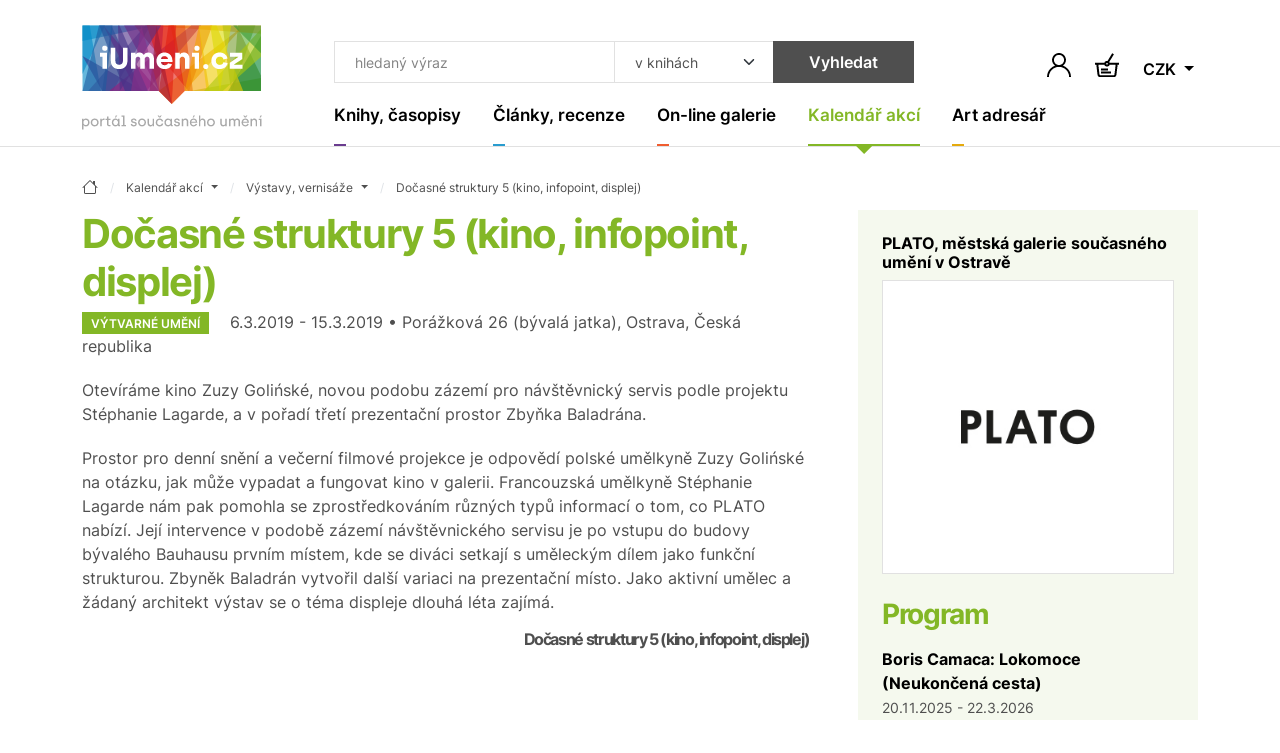

--- FILE ---
content_type: text/html; charset=UTF-8
request_url: https://www.iumeni.cz/kalendar-akci/vystavy-vernisaze/docasne-struktury-5-kino-infopoint-displej-g00278x38/
body_size: 15328
content:
<!DOCTYPE html>
<html lang="cs">


<head>
    <meta charset="utf-8">
    <meta name="viewport" content="width=device-width,initial-scale=1">
    <base href="https://www.iumeni.cz/">

    <title>Dočasné struktury 5 (kino, infopoint, displej) | iUmeni.cz</title>

    <link rel="preconnect" href="https://www.googletagmanager.com" crossorigin>
    <link rel="preconnect" href="https://www.google-analytics.com" crossorigin>
    <link rel="preconnect" href="https://www.gstatic.com/" crossorigin>

    <link rel="preload" href="./assets/css/index-all.min.css?ver=4" as="style" onload="this.onload=null;this.rel='stylesheet'">
    <noscript>
        <link rel="stylesheet" href="./assets/css/index-all.min.css?ver=4">
    </noscript>

    <link rel="preload" href="./assets/fonts/inter-v12-latin+latin-ext-700.woff2" as="font" type="font/woff2" crossorigin="anonymous">
    <link rel="preload" href="./assets/fonts/inter-v12-latin+latin-ext-600.woff2" as="font" type="font/woff2" crossorigin="anonymous">
    <link rel="preload" href="./assets/fonts/inter-v12-latin+latin-ext-400.woff2" as="font" type="font/woff2" crossorigin="anonymous">

    


    <meta name="robots" content="index,follow">

    <meta name="description" content="Výstavy, vernisáže - Otevíráme kino Zuzy Golińské, novou podobu zázemí pro návštěvnický servis podle projektu Stéphanie Lagarde, a v pořadí třetí prezentační prostor Zbyňka Baladrána. ~ iUmeni.cz">
<meta name="section" content="Kalendář akcí / Výstavy, vernisáže">

    <meta name="author" content="iUmeni.cz - https://www.iumeni.cz/">
    <meta name="generator" content="SALIXUS - https://www.salixus.cz/">
    <meta property="og:site_name" content="iUmeni.cz">
    <meta property="og:locale" content="cs_CZ">

    <meta property="og:type" content="website">
    <meta property="og:url" content="https://www.iumeni.cz/kalendar-akci/vystavy-vernisaze/docasne-struktury-5-kino-infopoint-displej-g00278x38/">
    <meta property="og:title" content="Dočasné struktury 5 (kino, infopoint, displej) | iUmeni.cz">
    <meta property="og:description" content="Výstavy, vernisáže - Otevíráme kino Zuzy Golińské, novou podobu zázemí pro návštěvnický servis podle projektu Stéphanie Lagarde, a v pořadí třetí prezentační prostor Zbyňka Baladrána. ~ iUmeni.cz">
    <meta property="og:image" content="https://www.iumeni.cz/img/iumeni-logo-normal.png">
    <meta property="og:image:type" content="image/png">
    <meta property="og:image:width" content="500">
    <meta property="og:image:height" content="500">
    <meta property="og:image:alt" content="Dočasné struktury 5 (kino, infopoint, displej)">
    <link rel="canonical" href="https://www.iumeni.cz/kalendar-akci/vystavy-vernisaze/docasne-struktury-5-kino-infopoint-displej-g00278x38/">
    <link rel="icon" type="image/png" sizes="16x16" href="./assets/favicons/favicon-16x16.png">
    <link rel="icon" type="image/png" sizes="32x32" href="./assets/favicons/favicon-32x32.png">
    <link rel="icon" type="image/png" sizes="48x48" href="./assets/favicons/favicon-48x48.png">
    <link rel="profile" href="https://www.facebook.com/iumeni/?rel=publisher" title="iUmeni.cz na facebook">
    <link rel="author" href="https://www.facebook.com/iumeni/?rel=author" title="iUmeni.cz na facebook">

        <script>var dataLayer = dataLayer || [];function gtag() { dataLayer.push(arguments); }gtag('consent', 'default', {'ad_storage': 'denied','analytics_storage': 'granted','ad_user_data': 'denied','ad_personalization': 'denied','ads_data_redaction': 'granted','url_passthrough': 'granted'});window.addEventListener('load', () => { const loadGTM = () => { (function(w,d,s,l,i){ w[l]=w[l]||[]; w[l].push({'gtm.start': new Date().getTime(), event: 'gtm.js'}); var f=d.getElementsByTagName(s)[0], j=d.createElement(s), dl=l!='dataLayer'?'&l='+l:''; j.async=true; j.src='https://www.googletagmanager.com/gtm.js?id='+i+dl; f.parentNode.insertBefore(j,f); })(window,document,'script','dataLayer','GTM-TXZ3XN'); }; if ('requestIdleCallback' in window) { requestIdleCallback(loadGTM, {timeout: 3000}); } else { setTimeout(loadGTM, 2100); } });</script></head>
<body data-version="1.4.1" data-template="index">
    <div style="height: 1px; overflow: hidden;">&nbsp;</div><div class="header-spacer"></div>
<header class="o-header sticky-top">
    <nav class="navbar navbar-expand-xl navbar-light">
        <div class="container position-relative align-items-xl-start"><a class="navbar-brand" href="/" aria-label="Úvodní stránka"><svg class="mb-2 h-auto d-none d-xl-block" xmlns="http://www.w3.org/2000/svg" viewBox="0 0 181.53 105.04" width="180" height="105">
                    <use href="#logo-full"></use>
                </svg> <svg class="d-xl-none mb-n2" xmlns="http://www.w3.org/2000/svg" viewBox="0 0 181.53 80.04" width="100" height="44">
                    <use href="#logo-noclaim"></use>
                </svg> </a><button id="offcanvasNavbar2Label" class="navbar-toggler ms-auto" type="button" data-bs-toggle="offcanvas" data-bs-target="#offcanvasNavbar2" aria-controls="offcanvasNavbar2" aria-label="Toggle navigation"><span class="navbar-toggler-icon"></span></button>
            <div class="offcanvas offcanvas-end" tabindex="-1" id="offcanvasNavbar2" aria-labelledby="offcanvasNavbar2Label">
                <div class="offcanvas-header"><button type="button" class="btn-close ms-n2" data-bs-dismiss="offcanvas" aria-label="Close"></button></div>
                <div class="offcanvas-body flex-column">
                    <form>
                        <div class="header-search input-group ms-xl-3">
                            <input type="text" class="form-control header-search__input" placeholder="hledaný výraz" aria-label="Co hledat" id="searchTopText">
                            <select class="form-select header-search__select" id="searchTopCategory" aria-label="Kde hledat">
                                <option value="books">v knihách</option><option value="articles">v článcích</option>                            </select>
                            <button type="submit" class="btn btn-secondary header-search__submit" onclick="return searchTopGa(document.getElementById('searchTopText').value + ' | ' + document.getElementById('searchTopCategory').value);">Vyhledat</button>
                        </div>
                    </form>
                    <ul class="navbar-nav">
                        <li class="nav-item nav-item--purple dropdown"><a class="nav-link nav-link--navbar dropdown-toggle " href="/knihy-casopisy/" data-bs-toggle="dropdown" aria-expanded="false" title=""><span class="nav-link__content">Knihy, časopisy</span></a><ul class="dropdown-menu dropdown-menu--navbar"><li><a class="dropdown-item " href="/knihy-casopisy/vytvarne-umeni/" title="">Výtvarné umění</a></li><li><a class="dropdown-item " href="/knihy-casopisy/monografie/" title="">Monografie</a></li><li><a class="dropdown-item " href="/knihy-casopisy/fotografie/" title="">Fotografie</a></li><li><a class="dropdown-item " href="/knihy-casopisy/architektura/" title="">Architektura</a></li><li><a class="dropdown-item " href="/knihy-casopisy/uzite-umeni/" title="">Užité umění</a></li><li><a class="dropdown-item " href="/knihy-casopisy/dejiny-umeni/" title="">Dějiny umění</a></li><li><a class="dropdown-item " href="/knihy-casopisy/pro-sberatele/" title="">Pro sběratele</a></li><li><a class="dropdown-item " href="/knihy-casopisy/komiks/" title="">Komiks</a></li><li><a class="dropdown-item " href="/knihy-casopisy/casopisy/" title="">Časopisy</a></li><li><a class="dropdown-item " href="/knihy-casopisy/katalogy/" title="">Katalogy</a></li><li><a class="dropdown-item " href="/knihy-casopisy/design/" title="">Design</a></li><li><a class="dropdown-item " href="/knihy-casopisy/sklo/" title="">Sklo</a></li><li><a class="dropdown-item " href="/knihy-casopisy/graficky-design/" title="">Grafický design</a></li><li><a class="dropdown-item " href="/knihy-casopisy/poezie/" title="">Poezie</a></li><li><a class="dropdown-item " href="/knihy-casopisy/antikvariat/" title="">Antikvariát</a></li><li><a class="dropdown-item " href="/knihy-casopisy/pro-deti/" title="">Pro děti</a></li><li><a class="dropdown-item " href="/knihy-casopisy/ruzne/" title="">Beletrie a různé</a></li><li><a class="dropdown-item" href="/knihy-casopisy/" title="">ZOBRAZIT VŠE</a></li></ul></li><li class="nav-item nav-item--cyan dropdown"><a class="nav-link nav-link--navbar dropdown-toggle " href="/clanky-recenze/" data-bs-toggle="dropdown" aria-expanded="false" title=""><span class="nav-link__content">Články, recenze</span></a><ul class="dropdown-menu dropdown-menu--navbar"><li><a class="dropdown-item " href="/clanky-recenze/recenze/" title="">Recenze</a></li><li><a class="dropdown-item " href="/clanky-recenze/udalosti/" title="">Události</a></li><li><a class="dropdown-item " href="/clanky-recenze/aukcni-zpravodajstvi/" title="">Aukční zpravodajství</a></li><li><a class="dropdown-item " href="/clanky-recenze/videa/" title="">Videa</a></li><li><a class="dropdown-item " href="/clanky-recenze/umeni-a-design/" title="">Umění a design</a></li><li><a class="dropdown-item " href="/clanky-recenze/architektura/" title="">Architektura</a></li><li><a class="dropdown-item" href="/clanky-recenze/" title="">ZOBRAZIT VŠE</a></li></ul></li><li class="nav-item nav-item--orange dropdown"><a class="nav-link nav-link--navbar dropdown-toggle " href="/on-line-galerie/" data-bs-toggle="dropdown" aria-expanded="false" title=""><span class="nav-link__content">On-line galerie</span></a><ul class="dropdown-menu dropdown-menu--navbar"><li><a class="dropdown-item " href="/on-line-galerie/obraz/" title="">Obraz</a></li><li><a class="dropdown-item " href="/on-line-galerie/kresba/" title="">Kresba</a></li><li><a class="dropdown-item " href="/on-line-galerie/grafika/" title="">Grafika</a></li><li><a class="dropdown-item " href="/on-line-galerie/autorsky-plakat/" title="">Autorský plakát</a></li><li><a class="dropdown-item " href="/on-line-galerie/fotografie/" title="">Fotografie</a></li><li><a class="dropdown-item " href="/on-line-galerie/fotoobraz/" title="">Fotoobraz</a></li><li><a class="dropdown-item " href="/on-line-galerie/sochy-rezby/" title="">Sochy, řezby</a></li><li><a class="dropdown-item" href="/on-line-galerie/" title="">ZOBRAZIT VŠE</a></li></ul></li><li class="nav-item nav-item--lime dropdown"><a class="nav-link nav-link--navbar dropdown-toggle active" href="/kalendar-akci/" data-bs-toggle="dropdown" aria-expanded="false" title=""><span class="nav-link__content">Kalendář akcí</span></a><ul class="dropdown-menu dropdown-menu--navbar"><li><a class="dropdown-item active" href="/kalendar-akci/vystavy-vernisaze/" title="">Výstavy, vernisáže</a></li><li><a class="dropdown-item " href="/kalendar-akci/aukce/" title="">Aukce</a></li><li><a class="dropdown-item " href="/kalendar-akci/prednasky-kurzy-konference/" title="">Přednášky, kurzy, konference</a></li><li><a class="dropdown-item " href="/kalendar-akci/ostatni-doprovodny-program/" title="">Ostatní, doprovodný program</a></li><li><a class="dropdown-item" href="/kalendar-akci/" title="">ZOBRAZIT VŠE</a></li></ul></li><li class="nav-item nav-item--yellow dropdown"><a class="nav-link nav-link--navbar dropdown-toggle " href="/katalogy/" data-bs-toggle="dropdown" aria-expanded="false" title=""><span class="nav-link__content">Art adresář</span></a><ul class="dropdown-menu dropdown-menu--navbar"><li><a class="dropdown-item " href="/katalogy/galerie-a-muzea/" title="">Galerie a muzea</a></li><li><a class="dropdown-item " href="/katalogy/aukcni-sine/" title="">Aukční síně</a></li><li><a class="dropdown-item " href="/katalogy/umelci/" title="">Umělci</a></li><li><a class="dropdown-item " href="/katalogy/skoly/" title="">Školy</a></li><li><a class="dropdown-item " href="/katalogy/nakladatelstvi-a-vydavatelstvi/" title="">Nakladatelství a vydavatelství</a></li><li><a class="dropdown-item " href="/katalogy/portaly/" title="">Portály</a></li><li><a class="dropdown-item " href="/katalogy/ostatni-instituce/" title="">Ostatní instituce</a></li><li><a class="dropdown-item" href="/katalogy/" title="">ZOBRAZIT VŠE</a></li></ul></li>                    </ul>
                </div>
            </div>
            <div class="d-flex navbar-icons text-end my-auto ms-2 ms-sm-3 ms-xl-n5">

                <button type="button" class="btn p-1 border-0" data-bs-toggle="modal" data-bs-target="#shoppingCartModal" aria-labelledby="note-user"><span id="note-user" class="d-none">Uživatel</span><svg x="0px" y="0px" width="24px" height="24px" viewBox="0 0 24 24" enable-background="new 0 0 24 24" xml:space="preserve" class="btn__ico m-0"><path d="M20.486,15.515c-1.307-1.307-2.861-2.273-4.561-2.859c1.817-1.252,3.013-3.348,3.013-5.717C18.938,3.113,15.826,0,12,0S5.063,3.112,5.063,6.938c0,2.369,1.193,4.465,3.013,5.717c-1.696,0.586-3.253,1.554-4.56,2.859C1.248,17.782,0,20.794,0,24h1.875c0-5.583,4.543-10.125,10.125-10.125c5.584,0,10.125,4.542,10.125,10.125H24C24.002,20.794,22.754,17.781,20.486,15.515z M12.002,12c-2.791,0-5.063-2.271-5.063-5.063c0-2.791,2.271-5.063,5.063-5.063c2.791,0,5.063,2.271,5.063,5.063C17.064,9.729,14.793,12,12.002,12z" /></svg></button>                <a href="/knihy-casopisy/nakup/pokladna/" class="btn p-1 ms-2 ms-sm-3 position-relative border-0" aria-labelledby="note-basket">
                    <span id="note-basket" class="d-none">Košík</span>
                    <svg x="0px" y="0px" width="24px" height="24px" viewBox="78.767 40.755 24 24" enable-background="new 78.767 40.755 24 24" xml:space="preserve" class="btn__ico m-0">
                        <path d="M93.453,50.513c-0.105-0.283-0.256-0.54-0.439-0.772L97.715,42l-1.709-1.038l-4.696,7.73c-0.176-0.034-0.357-0.055-0.543-0.055c-1.232,0-2.277,0.783-2.686,1.875H78.76v2h1.363l1.119,9.961c0.163,1.456,1.392,2.555,2.857,2.555h13.254c1.454,0,2.682-1.089,2.855-2.533l1.196-9.982h1.355v-2H93.453z M90.767,50.638c0.482,0,0.875,0.393,0.875,0.875s-0.393,0.875-0.875,0.875s-0.875-0.393-0.875-0.875S90.285,50.638,90.767,50.638z M98.222,62.257c-0.053,0.439-0.427,0.771-0.869,0.771H84.099c-0.446,0-0.82-0.334-0.87-0.777l-1.094-9.738h5.946c0.408,1.092,1.453,1.875,2.686,1.875s2.277-0.783,2.686-1.875h5.938L98.222,62.257z M84.808,61.207h10v-2h-10V61.207zM91.808,56.207h-7v2h7V56.207z" />
                    </svg>
                                    </a>
                                <div class="dropdown">
                    <button class="btn dropdown-toggle border-0 p-1 ms-2 ms-sm-3 mt-1" type="button" data-bs-toggle="dropdown" aria-expanded="false">
                        CZK                    </button>
                    <ul class="dropdown-menu dropdown-menu-end dropdown-menu-sm">
                        <li><a class="dropdown-item" href="/kalendar-akci/vystavy-vernisaze/docasne-struktury-5-kino-infopoint-displej-g00278x38/?CurrG=CZK">Kč</a></li><li><a class="dropdown-item" href="/kalendar-akci/vystavy-vernisaze/docasne-struktury-5-kino-infopoint-displej-g00278x38/?CurrG=EUR">€</a></li>                    </ul>
                </div>
            </div>
        </div>
    </nav>
</header><div class="modal fade" id="shoppingCartModal" tabindex="-1" aria-labelledby="shoppingCartModalLabel" aria-hidden="true">
    <div class="modal-dialog modal-dialog-centered">
        <div class="modal-content">
            <div class="modal-header px-md-5 pt-md-4">
                <h2 class="modal-title fs-4" id="shoppingCartModalLabel">Přihlášení</h2><button type="button" class="btn-close" data-bs-dismiss="modal" aria-label="Close"></button>
            </div>
            <div class="modal-body p-md-5 pt-md-3">
                <form method="post" id="formLogin" name="formLogin" action="/obecne-informace/prihlaseni/">
                    <input type="hidden" name="userAction" value="login">
                    <input type="hidden" name="reCap" value="NP">
                    <input type="hidden" name="urlBack" value="/kalendar-akci/vystavy-vernisaze/docasne-struktury-5-kino-infopoint-displej-g00278x38/">
                    <div class="mb-3">
                        <label class="mb-1 required" for="userLogin2">Email (login) *</label>
                        <input type="email" name="userLogin" class="form-control" id="userLogin2" placeholder="jmeno@domana.cz" required>
                    </div>
                    <div class="mb-3">
                        <label class="mb-1 required" for="userPasswd2">Heslo *</label>
                        <input type="password" name="userPasswd" class="form-control" id="userPasswd2" placeholder="Heslo" required>
                    </div>
                    <button class="btn btn-primary w-100 mb-2" type="submit">Přihlásit</button>
                    <small class="text-body-secondary">Přihlaste se a získejte mnoho výhod.</small>
                    <div class="mt-4">
                        <a href="/obecne-informace/registrace/">Nová registrace</a> <span class="mx-2">·</span> <a href="/obecne-informace/prihlaseni/">Zapomenuté heslo</a>                    </div>
                </form>
            </div>
        </div>
    </div>
</div>
    <main class="o-main">
        <div class="container section-lime">
    <nav aria-label="breadcrumb" itemscope itemtype="https://schema.org/BreadcrumbList">
    <ol class="breadcrumb">
        <li class="breadcrumb-item" itemprop="itemListElement" itemscope itemtype="https://schema.org/ListItem"><a href="/" class="breadcrumb-link" itemprop="item" content="https://www.iumeni.cz/" title="úvodní stránka"><span itemprop="name" content="iUmeni.cz"><svg xmlns="http://www.w3.org/2000/svg" width="16" height="16" fill="currentColor" class="bi bi-house" viewBox="0 0 16 16"><path d="M8.707 1.5a1 1 0 0 0-1.414 0L.646 8.146a.5.5 0 0 0 .708.708L2 8.207V13.5A1.5 1.5 0 0 0 3.5 15h9a1.5 1.5 0 0 0 1.5-1.5V8.207l.646.647a.5.5 0 0 0 .708-.708L13 5.793V2.5a.5.5 0 0 0-.5-.5h-1a.5.5 0 0 0-.5.5v1.293zM13 7.207V13.5a.5.5 0 0 1-.5.5h-9a.5.5 0 0 1-.5-.5V7.207l5-5z"/></svg></span><meta itemprop="position" content="1"></a></li><li class="breadcrumb-item dropdown " itemprop="itemListElement" itemscope itemtype="https://schema.org/ListItem"><a class="breadcrumb-link dropdown-toggle" data-bs-toggle="dropdown" href="/kalendar-akci/" aria-expanded="false" itemprop="item" content="https://www.iumeni.cz/kalendar-akci/"><span itemprop="name">Kalendář akcí</span><meta itemprop="position" content="2"></a><ul class="dropdown-menu dropdown-menu-xs"><li><a class="dropdown-item " href="/">iUmeni.cz</a></li><li><a class="dropdown-item " href="/knihy-casopisy/">Knihy, časopisy</a></li><li><a class="dropdown-item " href="/clanky-recenze/">Články, recenze</a></li><li><a class="dropdown-item " href="/on-line-galerie/">On-line galerie</a></li><li><a class="dropdown-item " href="/katalogy/">Art adresář</a></li><li><a class="dropdown-item active" href="/kalendar-akci/">Kalendář akcí</a></li><li><a class="dropdown-item " href="/obecne-informace/">Obecné informace</a></li></ul></li><li class="breadcrumb-item dropdown " itemprop="itemListElement" itemscope itemtype="https://schema.org/ListItem"><a class="breadcrumb-link dropdown-toggle" data-bs-toggle="dropdown" href="/kalendar-akci/vystavy-vernisaze/" aria-expanded="false" itemprop="item" content="https://www.iumeni.cz/kalendar-akci/vystavy-vernisaze/"><span itemprop="name">Výstavy, vernisáže</span><meta itemprop="position" content="3"></a><ul class="dropdown-menu dropdown-menu-xs"><li><a class="dropdown-item active" href="/kalendar-akci/vystavy-vernisaze/">Výstavy, vernisáže</a></li><li><a class="dropdown-item " href="/kalendar-akci/aukce/">Aukce</a></li><li><a class="dropdown-item " href="/kalendar-akci/prednasky-kurzy-konference/">Přednášky, kurzy, konference</a></li><li><a class="dropdown-item " href="/kalendar-akci/ostatni-doprovodny-program/">Ostatní, doprovodný program</a></li></ul></li><li class="breadcrumb-item d-none d-md-block" itemprop="itemListElement" itemscope itemtype="https://schema.org/ListItem"><a class="breadcrumb-link" itemprop="item" href="/kalendar-akci/vystavy-vernisaze/docasne-struktury-5-kino-infopoint-displej-g00278x38/" content="https://www.iumeni.cz/kalendar-akci/vystavy-vernisaze/docasne-struktury-5-kino-infopoint-displej-g00278x38/"><span itemprop="name" content="Dočasné struktury 5 (kino, infopoint, displej)" title="Dočasné struktury 5 (kino, infopoint, displej)">Dočasné struktury 5 (kino, infopoint, displej)</span></a><meta itemprop="position" content="4"></li>    </ol>
</nav>    <div class="row gx-5 gy-4" itemscope itemtype="https://schema.org/Event">
        <div class="col-md">
            <h1 class="section-title mb-1" itemprop="name">Dočasné struktury 5 (kino, infopoint, displej)</h1><span itemprop="url" content="https://www.iumeni.cz/kalendar-akci/vystavy-vernisaze/docasne-struktury-5-kino-infopoint-displej-g00278x38/"></span><p><span class="badge me-3">Výtvarné umění</span> <span itemprop="startDate" content="2019-03-06">6.3.2019</span> - <span itemprop="endDate" content="2019-03-15">15.3.2019</span> • Porážková 26 (bývalá jatka), Ostrava, Česká republika</p><p itemprop="description">Otevíráme kino Zuzy Golińské, novou podobu zázemí pro návštěvnický servis podle projektu Stéphanie Lagarde, a v pořadí třetí prezentační prostor Zbyňka Baladrána.</p> <div>Prostor pro denní snění a večerní filmové projekce je odpovědí polské umělkyně Zuzy Golińské na otázku, jak může vypadat a fungovat kino v galerii. Francouzská umělkyně Stéphanie Lagarde nám pak pomohla se zprostředkováním různých typů informací o tom, co PLATO nabízí. Její intervence v podobě zázemí návštěvnického servisu je po vstupu do budovy bývalého Bauhausu prvním místem, kde se diváci setkají s uměleckým dílem jako funkční strukturou. Zbyněk Baladrán vytvořil další variaci na prezentační místo. Jako aktivní umělec a žádaný architekt výstav se o téma displeje dlouhá léta zajímá.</div><h2 class="h6 text-end mt-3">Dočasné struktury 5 (kino, infopoint, displej)</h2><h2 class="section-title pt-5">Doporučené knižní tituly</h2><div class="row row-cols-2 row-cols-md-3 row-cols-xl-4 row-cols-xxl-6 g-3 g-sm-4 mb-5"><div class="col"><div class="card card--clean"> <div class="card-img-cover"><a href="/knihy-casopisy/dejiny-umeni/infrastruktury-dejin-umeni-sbornik-ze-vii-sjezdu-historiku-a-historicek-v-usti-nad-labem-9788075613929/" class="card-img-placeholder"><img  fetchpriority="low"   loading="lazy" decoding="async"  src="books/main-small/i/infrastruktury.webp" alt="Infrastruktury (dějin) umění. Sborník ze VII. sjezdu historiků a historiček v Ústí nad Labem - obrázek" title="Infrastruktury (dějin) umění. Sborník ze VII. sjezdu historiků a historiček v Ústí nad Labem (30)" class="card-img"> </a></div><div class="card-body"> <h2 class="h6 card-title"><a href="/knihy-casopisy/dejiny-umeni/infrastruktury-dejin-umeni-sbornik-ze-vii-sjezdu-historiku-a-historicek-v-usti-nad-labem-9788075613929/" class="py-3">Infrastruktury (dějin) umění. Sborník ze VII. sjezdu historiků a historiček v Ústí nad Labem</a></h2></div> <div class="card-footer flex-wrap pt-1"><span class="me-3"><span>350</span>&nbsp;<span>Kč</span></span> <small class="text-uppercase ms-3 mt-1 text-success">skladem</small><a class="btn btn-primary btn-sm btn-buy my-1 ms-auto" href="/knihy-casopisy/dejiny-umeni/infrastruktury-dejin-umeni-sbornik-ze-vii-sjezdu-historiku-a-historicek-v-usti-nad-labem-9788075613929/">Koupit</a></div> </div></div><div class="col"><div class="card card--clean"> <div class="card-img-cover"><a href="/knihy-casopisy/architektura/architektonicke-struktury-9788021458581/" class="card-img-placeholder"><img  fetchpriority="low"   loading="lazy" decoding="async"  src="books/main-small/a/architektonicke-struktury.webp" alt="Architektonické Struktury - obrázek" title="Architektonické Struktury (30)" class="card-img"> </a></div><div class="card-body"> <h2 class="h6 card-title"><a href="/knihy-casopisy/architektura/architektonicke-struktury-9788021458581/" class="py-3">Architektonické Struktury</a></h2></div> <div class="card-footer flex-wrap pt-1"><span class="me-3"><span>435</span>&nbsp;<span>Kč</span></span> <small class="text-uppercase ms-3 mt-1 text-success">skladem</small><a class="btn btn-primary btn-sm btn-buy my-1 ms-auto" href="/knihy-casopisy/architektura/architektonicke-struktury-9788021458581/">Koupit</a></div> </div></div><div class="col"><div class="card card--clean"> <div class="card-img-cover"><a href="/knihy-casopisy/architektura/architectural-theory-9783836599627/" class="card-img-placeholder"><img  fetchpriority="low"   loading="lazy" decoding="async"  src="books/main-small/a/architectural-theory.webp" alt="Architectural Theory - obrázek" title="Architectural Theory (20)" class="card-img"> </a></div><div class="card-body"> <h2 class="h6 card-title"><a href="/knihy-casopisy/architektura/architectural-theory-9783836599627/" class="py-3">Architectural Theory</a></h2></div> <div class="card-footer flex-wrap pt-1"><span class="me-3"><span>949</span>&nbsp;<span>Kč</span></span> <small class="text-uppercase ms-3 mt-1 text-success">skladem</small><a class="btn btn-primary btn-sm btn-buy my-1 ms-auto" href="/knihy-casopisy/architektura/architectural-theory-9783836599627/">Koupit</a></div> </div></div><div class="col"><div class="card card--clean"> <div class="card-img-cover"><a href="/knihy-casopisy/architektura/150-anos-del-ministerio-de-fomento-1851-2001-9788477903628/" class="card-img-placeholder"><img  fetchpriority="low"   loading="lazy" decoding="async"  src="books/main-small/1/150-spanelsko.webp" alt="150 anos del Ministerio de Fomento. 1851-2001 - obrázek" title="150 anos del Ministerio de Fomento. 1851-2001 (20)" class="card-img"> </a></div><div class="card-body"> <h2 class="h6 card-title"><a href="/knihy-casopisy/architektura/150-anos-del-ministerio-de-fomento-1851-2001-9788477903628/" class="py-3">150 anos del Ministerio de Fomento. 1851-2001</a></h2></div> <div class="card-footer flex-wrap pt-1"><span class="me-3"><span>1&nbsp;250</span>&nbsp;<span>Kč</span></span> <small class="text-uppercase ms-3 mt-1 text-success">skladem</small><a class="btn btn-primary btn-sm btn-buy my-1 ms-auto" href="/knihy-casopisy/architektura/150-anos-del-ministerio-de-fomento-1851-2001-9788477903628/">Koupit</a></div> </div></div><div class="col"><div class="card card--clean"> <div class="card-img-cover"><a href="/knihy-casopisy/katalogy/sakralne-umenie-9788080592561/" class="card-img-placeholder"><img  fetchpriority="low"   loading="lazy" decoding="async"  src="books/main-small/s/sakralne-sng.webp" alt="Sakrálne umenie - obrázek" title="Sakrálne umenie (20)" class="card-img"> </a></div><div class="card-body"> <h2 class="h6 card-title"><a href="/knihy-casopisy/katalogy/sakralne-umenie-9788080592561/" class="py-3">Sakrálne umenie</a></h2></div> <div class="card-footer flex-wrap pt-1"><span class="me-3"><span>265</span>&nbsp;<span>Kč</span></span> <small class="text-uppercase ms-3 mt-1 text-success">skladem</small><a class="btn btn-primary btn-sm btn-buy my-1 ms-auto" href="/knihy-casopisy/katalogy/sakralne-umenie-9788080592561/">Koupit</a></div> </div></div><div class="col"><div class="card card--clean"><a class="btn btn-tile" href="/knihy-casopisy/"><span class="btn-tile__content"><span class="btn-tile__ico mb-auto"><svg version="1.1" width="16px" height="27.801px" viewBox="189.563 246.636 16 27.801" xml:space="preserve"><polygon points="191.661,274.437 189.563,272.341 201.369,260.536 189.563,248.734 191.661,246.636 205.563,260.536 " /></svg> </span>Další katalogy a&nbsp;publikace</span></a></div></div></div>        </div>
        <div class="col-sm-8 col-md-4 col-xxl-3">
            <div class="card card-body card--clean bg-lime-light h-auto">
                <div itemprop="location" itemscope itemtype="https://schema.org/Place"><h2 class="h6 card-title mb-2"><a href="/katalogy/galerie-a-muzea/plato-mestska-galerie-soucasneho-umeni-v-ostrave-g00278/" class="text-decoration-swap" itemprop="url" content="https://www.iumeni.cz/katalogy/galerie-a-muzea/plato-mestska-galerie-soucasneho-umeni-v-ostrave-g00278/"><span itemprop="name">PLATO, městská galerie současného umění v Ostravě</span></a></h2><span itemprop="address" itemscope itemtype="https://schema.org/PostalAddress"><span itemprop="streetAddress" content="Porážková 26 (bývalá jatka)"></span><span itemprop="addressLocality" content="Ostrava"></span><span itemprop="addressCountry" content="Česká republika"></span></span><div class="card-img-cover bg-white shadow-none border mb-4"><a href="/katalogy/galerie-a-muzea/plato-mestska-galerie-soucasneho-umeni-v-ostrave-g00278/" class="card-img-placeholder"><img fetchpriority="high" itemprop="image" content="https://www.iumeni.cz/register/pics/gallery/middle/g00278.jpg" src="register/pics/gallery/middle/g00278.jpg" alt="PLATO, městská galerie současného umění v Ostravě - logo" title="PLATO, městská galerie současného umění v Ostravě" class="card-img"></a></div></div><h3 class="h2 section-title mb-3">Program</h3><p><strong><a href="/kalendar-akci/vystavy-vernisaze/boris-camaca-lokomoce-neukoncena-cesta-g00278x79/" class="text-decoration-swap">Boris Camaca: Lokomoce (Neukončená cesta)</a></strong><br><small>20.11.2025 - 22.3.2026</small></p><p><strong><a href="/kalendar-akci/vystavy-vernisaze/marek-meduna-ostrov-relativni-stability-g00278x80/" class="text-decoration-swap">Marek Meduna: Ostrov relativní stability</a></strong><br><small>20.11.2025 - 22.3.2026</small></p><p><strong><a href="/kalendar-akci/vystavy-vernisaze/alina-schmuch-prosakovani-g00278x81/" class="text-decoration-swap">Alina Schmuch: prosakování</a></strong><br><small>20.11.2025 - 22.3.2026</small></p><p><strong><a href="/kalendar-akci/vystavy-vernisaze/klicova-dirka-g00278x68/" class="text-decoration-swap">Klíčová dírka</a></strong><br><small>25.4.2024 - 26.4.2026</small></p>            </div>
        </div>
    </div>
    <hr>
    <h2 class="section-title">Další události</h2><div class="row row-cols-1 row-cols-sm-2 row-cols-lg-3 row-cols-xl-4 row-cols-xxxl-6 g-3 g-sm-4 mb-lg-4"><div class="col"><div class="card card--textful"><div class="card-body pt-5"><span class="badge">Výtvarné umění</span><h2 class="h6 card-title mb-3"><a href="/kalendar-akci/vystavy-vernisaze/galerie-sklenar-35-let-v-obraze-g00260x77/"><span>Galerie Sklenář – 35 let v obraze</span></a></h2><p class="card-text"><span>18.11.2025</span> - <span>24.1.2026</span><br><strong>Praha</strong> <span class="text-muted mx-1">&#0183;</span> <span>Galerie Zdeněk Sklenář</span></p><p class="card-text">Do 36. roku existence vstoupila naše galerie 1.listopadu letošního roku.</p><a href="/kalendar-akci/vystavy-vernisaze/galerie-sklenar-35-let-v-obraze-g00260x77/" class="card--textful__link" title="Detail"><span class="d-none">Detail</span></a></div> </div></div><div class="col"><div class="card card--textful"><div class="card-body pt-5"><span class="badge">Výtvarné umění</span><h2 class="h6 card-title mb-3"><a href="/kalendar-akci/vystavy-vernisaze/rytecka-rodina-balzeru-ve-sbirkach-zcg-g00168x86/"><span>Rytecká rodina Balzerů ve sbírkách ZČG</span></a></h2><p class="card-text"><span>26.11.2025</span> - <span>25.1.2026</span><br><strong>Plzeň</strong> <span class="text-muted mx-1">&#0183;</span> <span>Západočeská galerie v Plzni</span></p><p class="card-text">Grafická sbírka Západočeské galerie v Plzni zahrnuje zajímavý konvolut prací tří členů významné rytecké rodiny Balzerů.</p><a href="/kalendar-akci/vystavy-vernisaze/rytecka-rodina-balzeru-ve-sbirkach-zcg-g00168x86/" class="card--textful__link" title="Detail"><span class="d-none">Detail</span></a></div> </div></div><div class="col"><div class="card card--textful"><div class="card-body pt-5"><span class="badge">Užitné umění</span><h2 class="h6 card-title mb-3"><a href="/kalendar-akci/vystavy-vernisaze/petra-killarova-autorsky-sperk-g00097x21/"><span>Petra Killarová - Autorský šperk</span></a></h2><p class="card-text"><span>14.11.2025</span> - <span>25.1.2026</span><br><strong>Náchod</strong> <span class="text-muted mx-1">&#0183;</span> <span>Galerie výtvarného umění v Náchodě</span></p><p class="card-text">Galerie výtvarného umění v Náchodě otevře veřejnosti první výstavu šperkařské tvorby ve své historii.</p><a href="/kalendar-akci/vystavy-vernisaze/petra-killarova-autorsky-sperk-g00097x21/" class="card--textful__link" title="Detail"><span class="d-none">Detail</span></a></div> </div></div><div class="col"><div class="card card--textful"><div class="card-body pt-5"><span class="badge">Výtvarné umění</span><h2 class="h6 card-title mb-3"><a href="/kalendar-akci/vystavy-vernisaze/frantisek-kavan-g00441x41/"><span>František Kaván</span></a></h2><p class="card-text"><span>1.11.2025</span> - <span>25.1.2026</span><br><strong>Poděbrady</strong> <span class="text-muted mx-1">&#0183;</span> <span>Galerie Ludvíka Kuby Poděbrady (GALK)</span></p><p class="card-text">Výstava Františka Kavána v Galerii Ludvíka Kuby Poděbrady.</p><a href="/kalendar-akci/vystavy-vernisaze/frantisek-kavan-g00441x41/" class="card--textful__link" title="Detail"><span class="d-none">Detail</span></a></div> </div></div><div class="col"><div class="card card--textful"><div class="card-body pt-5"><span class="badge">Výtvarné umění</span><h2 class="h6 card-title mb-3"><a href="/kalendar-akci/vystavy-vernisaze/peter-julius-kern-maliar-liptova-g00458x12/"><span>Peter Július Kern – maliar Liptova</span></a></h2><p class="card-text"><span>29.10.2025</span> - <span>25.1.2026</span><br><strong>Bratislava</strong> <span class="text-muted mx-1">&#0183;</span> <span>Galéria Nedbalka</span></p><p class="card-text">Peter Július Kern nie je len maliarom svojej doby, je maliarom podstaty, tvorcom, ktorý nás pozýva pozerať sa na svet hlbšie, pomalšie a citlivejšie.</p><a href="/kalendar-akci/vystavy-vernisaze/peter-julius-kern-maliar-liptova-g00458x12/" class="card--textful__link" title="Detail"><span class="d-none">Detail</span></a></div> </div></div><div class="col"><div class="card card--clean"><a class="btn btn-tile" href="/kalendar-akci/vystavy-vernisaze/"><span class="btn-tile__content"><span class="btn-tile__ico mb-auto"><svg version="1.1" width="16px" height="27.801px" viewBox="189.563 246.636 16 27.801" xml:space="preserve"><polygon points="191.661,274.437 189.563,272.341 201.369,260.536 189.563,248.734 191.661,246.636 205.563,260.536 " /></svg> </span>Všechny události kategorie VÝSTAVY, VERNISÁŽE</span></a></div></div></div></div>
    </main>
    <div class="bg-white border-top">
    <div class="container">
        <ul class="nav nav-footer nav-justified">
            <li class="nav-item nav-item--purple"><a class="nav-link" href="/knihy-casopisy/"><span class="fs-lg-5"> Knihy, časopisy</span> <span class="d-none d-lg-block fw-normal text-muted">e-shop s knihami</span></a></li><li class="nav-item nav-item--cyan"><a class="nav-link" href="/clanky-recenze/"><span class="fs-lg-5"> Články, recenze</span> <span class="d-none d-lg-block fw-normal text-muted">články, recenze, videa</span></a></li><li class="nav-item nav-item--orange"><a class="nav-link" href="/on-line-galerie/"><span class="fs-lg-5"> On-line galerie</span> <span class="d-none d-lg-block fw-normal text-muted">vyberte si umění on-line</span></a></li><li class="nav-item nav-item--lime"><a class="nav-link" href="/kalendar-akci/"><span class="fs-lg-5"> Kalendář akcí</span> <span class="d-none d-lg-block fw-normal text-muted">seznam umělců a galerií</span></a></li><li class="nav-item nav-item--yellow"><a class="nav-link" href="/katalogy/"><span class="fs-lg-5"> Art adresář</span> <span class="d-none d-lg-block fw-normal text-muted">termíny výstav a aukcí</span></a></li>        </ul>
    </div>
</div>    <footer class="o-footer">
        <div class="container small">
    <div class="row gy-3">
        <div class="col-sm-6 col-md-5 col-xl-3" itemscope itemtype="https://schema.org/Organization">
            <h2 class="h3" itemprop="name">iUmeni.cz</h2>
            <div>
                <span itemprop="founder">Ing. Jana Chládková</span><br>IČ: <span itemprop="taxID">75959151</span><br>DIČ: <span itemprop="vatID">CZ8057313902</span><span itemprop="address" itemscope itemtype="https://schema.org/PostalAddress"><span itemprop="addressLocality" content="Střelice, Czech Republic"></span><span itemprop="streetAddress" content="Svitáčkova 31"></span></span>
            </div>
            <div class="mt-3">
                <span class="d-inline-block w-25">Tel.:</span> <a href="tel:+420725593955" class="fw-semibold footer-link"><span itemprop="telephone">+420&nbsp;725&nbsp;593&nbsp;955</span></a><br><span class="d-inline-block w-25">E-mail:</span> <a href="mailto:info@iumeni.cz" class="fw-semibold footer-link"><span itemprop="email">info@iumeni.cz</span></a><br><span class="d-inline-block w-25">Autorství:</span> <a href="https://www.facebook.com/iumeni/" class="footer-link">iUmeni.cz na Facebooku</a>
            </div>
            <div class="mt-4">
                <a href="https://www.facebook.com/iumeni/" target="_blank" class="social-link" aria-label="iUmění Facebook">
                    <svg class="social-link-ico" version="1.1" width="32px" height="32px" viewBox="31 31 32 32" enable-background="new 31 31 32 32">
                        <path d="M47,31c-8.839,0-16,7.161-16,16c0,8.839,7.161,16,16,16s16-7.161,16-16C63,38.161,55.839,31,47,31zM51.594,41.033c0,0-1.692-0.014-2.119-0.014c-0.64,0-1.066,0.555-1.066,1.117v2.354h3.186l-0.363,3.207h-2.858v8.192h-3.236V47.74 h-2.73v-3.286h2.773c0,0,0-1.152,0-3.1c0-1.728,1.92-3.25,3.257-3.25c0.199,0,3.157,0.028,3.157,0.028V41.033z" />
                    </svg>
                </a>
                <a href="https://www.instagram.com/iumenicz/" target="_blank" class="social-link" aria-label="iUmění Instagram">
                    <svg class="social-link-ico" version="1.1" width="32px" height="32px" viewBox="31 31 32 32" enable-background="new 31 31 32 32">
                        <path d="M50.398,40.095h-6.791c-1.934,0-3.513,1.571-3.513,3.513v6.791c0,1.936,1.571,3.514,3.513,3.514h6.791c1.936,0,3.514-1.572,3.514-3.514v-6.791C53.904,41.666,52.334,40.095,50.398,40.095z M47,51.544c-2.503,0-4.544-2.041-4.544-4.544s2.041-4.544,4.544-4.544s4.544,2.041,4.544,4.544S49.503,51.544,47,51.544z M51.771,42.961c-0.427,0-0.768-0.341-0.768-0.768s0.341-0.768,0.768-0.768s0.768,0.341,0.768,0.768S52.198,42.961,51.771,42.961z M47.036,44.241c-1.524-0.018-2.774,1.203-2.792,2.726c-0.019,1.524,1.202,2.774,2.726,2.792c1.524,0.018,2.774-1.202,2.792-2.726C49.781,45.51,48.561,44.26,47.036,44.241z M47,31c-8.839,0-16,7.161-16,16c0,8.84,7.161,16,16,16s16-7.16,16-16C63,38.161,55.839,31,47,31z M55.889,50.398c0,3.03-2.46,5.49-5.49,5.49h-6.791c-3.029,0-5.49-2.46-5.49-5.49v-6.791c0-3.029,2.46-5.49,5.49-5.49h6.791c3.03,0,5.49,2.46,5.49,5.49V50.398z" />
                    </svg>
                </a>
                <a href="https://www.youtube.com/channel/UC60FtGVhQOSNvrQz-w1Mt2w" target="_blank" class="social-link" aria-label="iUmění Youtube">
                    <svg class="social-link-ico" version="1.1" width="32px" height="32px" viewBox="31 31 32 32" enable-background="new 31 31 32 32">
                        <path d="M44.739,43.636v6.82l5.518-3.414L44.739,43.636z M47,31c-8.839,0-16,7.161-16,16c0,8.84,7.161,16,16,16s16-7.16,16-16C63,38.161,55.839,31,47,31z M55.889,49.965c0,1.778-1.451,3.229-3.229,3.229H41.339c-1.777,0-3.228-1.45-3.228-3.229v-5.923c0-1.778,1.451-3.229,3.228-3.229H52.66c1.777,0,3.229,1.451,3.229,3.229V49.965z" />
                    </svg>
                </a>
                <div class="dropup-center dropup d-inline">

                    <svg fill="#FFFFFF" xmlns="http://www.w3.org/2000/svg" xmlns:xlink="http://www.w3.org/1999/xlink" version="1.1" viewBox="0 0 24 24" width="32px" height="32px" class="dropdown-toggle" data-bs-toggle="dropdown" aria-expanded="false" role="button">
                        <path d="M 18 2 C 16.35499 2 15 3.3549904 15 5 C 15 5.1909529 15.021791 5.3771224 15.056641 5.5585938 L 7.921875 9.7207031 C 7.3985399 9.2778539 6.7320771 9 6 9 C 4.3549904 9 3 10.35499 3 12 C 3 13.64501 4.3549904 15 6 15 C 6.7320771 15 7.3985399 14.722146 7.921875 14.279297 L 15.056641 18.439453 C 15.021555 18.621514 15 18.808386 15 19 C 15 20.64501 16.35499 22 18 22 C 19.64501 22 21 20.64501 21 19 C 21 17.35499 19.64501 16 18 16 C 17.26748 16 16.601593 16.279328 16.078125 16.722656 L 8.9433594 12.558594 C 8.9782095 12.377122 9 12.190953 9 12 C 9 11.809047 8.9782095 11.622878 8.9433594 11.441406 L 16.078125 7.2792969 C 16.60146 7.7221461 17.267923 8 18 8 C 19.64501 8 21 6.6450096 21 5 C 21 3.3549904 19.64501 2 18 2 z M 18 4 C 18.564129 4 19 4.4358706 19 5 C 19 5.5641294 18.564129 6 18 6 C 17.435871 6 17 5.5641294 17 5 C 17 4.4358706 17.435871 4 18 4 z M 6 11 C 6.5641294 11 7 11.435871 7 12 C 7 12.564129 6.5641294 13 6 13 C 5.4358706 13 5 12.564129 5 12 C 5 11.435871 5.4358706 11 6 11 z M 18 18 C 18.564129 18 19 18.435871 19 19 C 19 19.564129 18.564129 20 18 20 C 17.435871 20 17 19.564129 17 19 C 17 18.435871 17.435871 18 18 18 z" />
                    </svg>

                    <ul class="dropdown-menu">
                        <li class="d-inline"><a class="dropdown-item" href="https://www.facebook.com/sharer/sharer.php?u=https%3A%2F%2Fwww.iumeni.cz%2Fkalendar-akci%2Fvystavy-vernisaze%2Fdocasne-struktury-5-kino-infopoint-displej-g00278x38%2F&src=sdkpreparse" target="facebook"><svg height="20px" version="1.1" viewBox="0 0 512 512" width="20px" xml:space="preserve" xmlns="http://www.w3.org/2000/svg"  xmlns:xlink="http://www.w3.org/1999/xlink">
                        <path d="M512,257.555c0,-141.385 -114.615,-256 -256,-256c-141.385,0 -256,114.615 -256,256c0,127.777 93.616,233.685 216,252.89l0,-178.89l-65,0l0,-74l65,0l0,-56.4c0,-64.16 38.219,-99.6 96.695,-99.6c28.009,0 57.305,5 57.305,5l0,63l-32.281,0c-31.801,0 -41.719,19.733 -41.719,39.978l0,48.022l71,0l-11.35,74l-59.65,0l0,178.89c122.385,-19.205 216,-125.113 216,-252.89Z" /></svg> facebook</a></li><li class="d-inline"><a class="dropdown-item" href="https://twitter.com/intent/tweet?url=https%3A%2F%2Fwww.iumeni.cz%2Fkalendar-akci%2Fvystavy-vernisaze%2Fdocasne-struktury-5-kino-infopoint-displej-g00278x38%2F" target="facebook"><svg xmlns="http://www.w3.org/2000/svg" xmlns:xlink="http://www.w3.org/1999/xlink" version="1.1" id="Layer_1" width="20px" height="20px" viewBox="0 0 24 24" xml:space="preserve"><g><polygon points="12.153992,10.729553 8.088684,5.041199 5.92041,5.041199 10.956299,12.087097 11.59021,12.97345    15.900635,19.009583 18.068909,19.009583 12.785217,11.615906  "/><path d="M21.15979,1H2.84021C1.823853,1,1,1.823853,1,2.84021v18.31958C1,22.176147,1.823853,23,2.84021,23h18.31958   C22.176147,23,23,22.176147,23,21.15979V2.84021C23,1.823853,22.176147,1,21.15979,1z M15.235352,20l-4.362549-6.213013   L5.411438,20H4l6.246887-7.104675L4,4h4.764648l4.130127,5.881958L18.06958,4h1.411377l-5.95697,6.775635L20,20H15.235352z"/></g></svg> twitter</a></li>                    </ul>



                </div>
            </div>
        </div>
        <div class="col-6 col-md-3 col-xl-2">
            <h2 class="h3">O nás</h2>
            <ul class="nav flex-column"><li class="nav-item "><a class="nav-link" href="/obecne-informace/o-projektu/">O projektu</a></li><li class="nav-item "><a class="nav-link" href="/obecne-informace/kontakt/">Kontakt</a></li><li class="nav-item "><a class="nav-link" href="/obecne-informace/newsletter/">Newsletter</a></li><li class="nav-item "><a class="nav-link" href="/obecne-informace/inzerce/">Propagace</a></li><li class="nav-item "><a class="nav-link" href="/obecne-informace/ke-stazeni/">Ke stažení</a></li><li class="nav-item "><a class="nav-link" href="/obecne-informace/gdpr/">GDPR</a></li><li class="nav-item "><a class="nav-link" href="/obecne-informace/mapa-webu/">Mapa webu</a></li></ul>        </div>
        <div class="col-6 col-md-3 col-xl-2">
            <h2 class="h3">Vše o nákupu</h2>
            <ul class="nav flex-column">
                <li class=" nav-item "><a class="section-title nav-link" href="/knihy-casopisy/uzitecne-informace/obchodni-podminky/">Obchodní podmínky</a></li><li class=" nav-item "><a class="section-title nav-link" href="/knihy-casopisy/uzitecne-informace/doprava-a-platba/">Doprava a platba</a></li><li class="section-yellow  nav-item "><a class="section-title nav-link" href="/knihy-casopisy/uzitecne-informace/stav-objednavky/">Stav objednávky</a></li><li class="nav-item"><a class="nav-link" href="/obecne-informace/gdpr/">Ochrana osobních údajů</a></li><li class="nav-item"><a class="nav-link" href="#" data-cc="show-preferencesModal">Nastavení cookies</a></li>            </ul>
        </div>
        <div class="col-sm-6 col-md-8 col-lg-6 col-xl-3">
            <h2 class="h3">Newsletter iUmění</h2>
            <p>Máte-li zájem být pravidelně informování o&nbsp;novinkách našeho portálu iUmeni.cz, zašlete nám Váš email na <strong><a href="mailto:info@iumeni.cz" class="footer-link">info@iumeni.cz</a></strong> a&nbsp;budete zařazení k&nbsp;zasílání měsíčního zpravodaje ze světa umění.</p>
<p class="xsmall">Odesláním registrace souhlasíte s&nbsp;ochranou osobních údajů.</p>        </div>
        <div class="d-none d-md-block col-auto ms-auto">
            <div id="showHeurekaBadgeHere-12"></div><script defer src="js/heurekaShowWidget.min.js"></script><br>            <a href="http://www.zbozi.cz/hodnoceni-obchodu/95977" title="iUmeni.cz - Zbozi.cz - výborné" target="zbozicz"><img src="assets/images/zbozi-iumeni.png" alt="iUmeni.cz - zbozi.cz" class="rounded-2" height="88" width="130" title="iUmeni.cz - Zbozi.cz - výborné" loading="lazy" decoding="async"></a>
        </div>
    </div>
</div>
<div class="copyright text-center xsmall">Copyright © 2026, <a href="http://www.salixus.cz/" target="_blank" class="copyright-link">Salixus</a> <span class="mx-2">|</span> grafika webu <a href="https://www.babacek.cz" target="_blank" class="copyright-link">Babacek.cz</a></div>    </footer>

    <svg style="display: none;">
    <defs>
        <g id="common-parts">
            <path fill="#305187" d="m29.63 0-9.37 66.09H60z" opacity=".6" />
            <path fill="#59AE31" d="M174.85 0h-17.68l-5.41 66.09z" opacity=".6" />
            <path fill="#F39700" d="M180.53 8.42V0H65.35z" opacity=".6" />
            <path fill="#F3A400" d="M163.5 0 77.49 66.09l13.04 13.05 13.05-13.05z" opacity=".6" />
            <path fill="#A1C517" d="m180.53 52.9-71.27 13.19h71.27z" opacity=".6" />
            <path fill="#0089C6" d="M23.34 0H.53v49.08z" opacity=".6" />
            <path fill="#0089C6" d="M.53 0v66.1h18.48L7.74 0H.54z" opacity=".6" />
            <path fill="#0089C6" d="M74.89 0H.53v15.77z" opacity=".6" />
            <path fill="#4C579E" d="M68.77 0h-4.73L6.21 66.09H31z" opacity=".6" />
            <path fill="#35378C" d="m.53 30.95 19.89 35.14h41.97z" opacity=".6" />
            <path fill="#E53212" d="M103.91 0H52.93l54.49 66.09h4.36z" opacity=".6" />
            <path fill="#961C7E" d="M120.17 0h-9.97L27.33 66.09h37.76z" opacity=".6" />
            <path fill="#961C7E" d="M82.06 0H42.42l35.07 66.09zM21.51 0l33.5 66.09h22.48z" opacity=".6" />
            <path fill="#E75F0C" d="M131.37 0H89.22l14.36 66.09h4.36z" opacity=".6" />
            <path fill="#769C2E" d="M156.03 0h-14.25l8.5 66.09h30.25V50.71z" opacity=".6" />
            <path fill="#00802C" d="M147.35 66.09h33.18V10.31z" opacity=".6" />
            <path fill="#F3A400" d="m118.03 0-14.45 66.09h25.09z" opacity=".6" />
            <path fill="#E31F13" d="M92.83 0h-5.62l-9.72 66.09 13.04 13.05 13.05-13.05z" opacity=".6" />
            <path fill="#35378C" d="M37.74 0H17.45l25.91 66.09h23.1z" opacity=".6" />
            <path fill="#E31F13" d="M94.99 0H65.36l25.17 79.14z" opacity=".6" />
            <path fill="#1D5CA0" d="M30.83 0H17.16L.53 66.09h23.22z" opacity=".6" />
            <path fill="#4D3088" d="M79.77 0H36.28l1.88 66.09z" opacity=".6" />
            <path fill="#9F1935" d="m75.19 0-7.07 66.09h9.37l13.04 13.05z" opacity=".6" />
            <path fill="#EECB00" d="M125.55 66.09h37.03L135.64 0h-17.79z" opacity=".6" />
            <path fill="#AEC90B" d="m141.96 66.09 38.57-34.58V3.58l-57.45 62.51z" opacity=".6" />
            <path fill="#DBDA00" d="M150.52 0h-21.23l9.78 66.09z" opacity=".6" />
            <path fill="#892F87" d="M59.8 0 49.39 66.09h28.1z" opacity=".6" />
            <path fill="#349830" d="M180.53 28.03V0H152.5z" opacity=".6" />
            <path id="name" fill="#FFF" d="M20.74 31.6H18.1v-3.92h7.03v15.98h-4.4V31.6zm-.37-8.62a2.55 2.55 0 0 1 2.64-2.54c1.49 0 2.6 1.12 2.6 2.54a2.54 2.54 0 0 1-2.6 2.58 2.55 2.55 0 0 1-2.64-2.58zm8.73 12.77V22.44h4.52v13.28c0 2.42 1.3 3.97 3.85 3.97 2.52 0 3.85-1.55 3.85-4V22.44h4.52v13.28c0 4.94-3.03 8.34-8.37 8.34-5.4 0-8.37-3.34-8.37-8.31zm20.38-8.07h4.42v1.46h.33a4.26 4.26 0 0 1 3.64-1.85c2.1 0 3.43.97 4.22 2.33h.33a5.1 5.1 0 0 1 4.43-2.33 5.5 5.5 0 0 1 5.67 5.58v10.8h-4.43v-9.29c0-1.85-1.03-2.82-2.4-2.82-1.4 0-2.48 1.04-2.48 2.82v9.28h-4.4V34c0-1.52-1.09-2.42-2.45-2.42s-2.46 1.09-2.46 2.75v9.34h-4.43V27.68zm25.62 8.01c0-5 3.69-8.4 8.15-8.4 4.9 0 7.97 3.64 7.97 8.37v1.12H79.64c.03 2.1 1.58 3.37 3.67 3.37 1.45 0 2.85-.58 3.45-1.91l3.95.9c-1.16 3.58-4.25 4.92-7.34 4.92-4.88 0-8.28-3.55-8.28-8.37zm11.66-1.85c-.2-1.6-1.63-2.88-3.51-2.88a3.5 3.5 0 0 0-3.58 2.88h7.1zm7.34-6.16h4.43v1.46h.3a4.59 4.59 0 0 1 3.88-1.85c3.37 0 5.6 2.52 5.6 5.64v10.73h-4.42v-9.3c0-1.61-1.09-2.8-2.64-2.8-1.6 0-2.73 1.22-2.73 2.82v9.28H94.1V27.68zm19.58 3.92h-2.64v-3.92h7.04v15.98h-4.4V31.6zm-.36-8.62a2.55 2.55 0 0 1 2.64-2.54c1.48 0 2.6 1.12 2.6 2.54a2.54 2.54 0 0 1-2.6 2.58 2.55 2.55 0 0 1-2.64-2.58zm8.88 18.52c0-1.39 1.06-2.54 2.64-2.54s2.58 1.15 2.58 2.55-1 2.55-2.58 2.55-2.64-1.16-2.64-2.55zm8.25-5.81c0-4.67 3.27-8.4 8.3-8.4 3.89 0 7 2.06 8.04 6.06l-4.1 1.03a3.76 3.76 0 0 0-3.81-2.88c-2.43 0-3.94 1.82-3.94 4.19 0 2.33 1.54 4.15 3.94 4.15 1.88 0 3.3-1.03 3.79-2.79l4.12 1c-1 3.98-4.15 6-8.04 6-5.03 0-8.3-3.75-8.3-8.36zm18.61 1.97 8.43-5.73v-.33h-8.19v-3.92h12.4v6.22l-8.42 5.52v.33h8.54v3.91h-12.76v-6z" />
        </g>
        <g id="logo-full">
            <use href="#common-parts"></use>
            <path id="claim" fill="#A9A9A9" d="M0 94.06h1.42v1.05h.11a2.8 2.8 0 0 1 2.41-1.24c2.1 0 3.68 1.68 3.68 3.99 0 2.32-1.48 4.01-3.57 4.01a2.8 2.8 0 0 1-2.49-1.28h-.11v4.45H0V94.06zm6.13 3.8c0-1.61-1.03-2.65-2.38-2.65-1.43 0-2.33 1.21-2.33 2.65 0 1.69 1.06 2.67 2.36 2.67 1.36 0 2.35-1.1 2.35-2.67zm2.66.01c0-2.3 1.7-4 4-4 2.32 0 4 1.72 4 4 0 2.28-1.7 4-4.01 4-2.31 0-4-1.7-4-4zm6.53 0c0-1.52-1.05-2.66-2.54-2.66-1.48 0-2.52 1.16-2.52 2.66 0 1.55 1.06 2.64 2.52 2.64 1.49 0 2.54-1.1 2.54-2.64zm3.18-3.81h1.43v1.2h.1c.26-.65 1-1.4 2.05-1.4h.54v1.45h-.73c-1.32 0-1.95 1.01-1.95 2.46v3.91H18.5v-7.62zm6.66 5.39V95.3h-1.4v-1.25h1.48v-2.18h1.36v2.18h2.25v1.25H26.6v4.12c0 .69.28.98.95.98h1.21v1.27h-1.22c-1.44 0-2.38-.66-2.38-2.23zm4.93-1.58c0-2.3 1.48-4 3.58-4a2.9 2.9 0 0 1 2.47 1.28h.11v-1.1h1.45v5.96c0 .24.14.36.38.36h.35v1.31h-1.04c-.63 0-1.1-.4-1.1-1.05h-.11c-.26.36-.9 1.24-2.42 1.24-2.12 0-3.67-1.68-3.67-4zm6.2.01c0-1.69-1.07-2.67-2.37-2.67-1.36 0-2.37 1.11-2.37 2.67 0 1.61 1.05 2.66 2.38 2.66 1.45 0 2.37-1.21 2.37-2.66zm-2.2-7.1h1.52l-1.3 2h-1.1l.88-2zm5.75 9.64h1.5V92h-1.5v-1.27h2.94v9.7h1.47v1.25h-4.4v-1.26zm9.35-.89 1.34-.3c.13.9.76 1.35 1.74 1.35s1.5-.42 1.5-1.06c0-1.84-4.34-.38-4.34-3.43 0-1.3 1.13-2.22 2.8-2.22 1.38 0 2.6.74 2.83 2.11l-1.27.37c-.13-.77-.75-1.2-1.61-1.2-.83 0-1.36.4-1.36.95 0 1.67 4.41.2 4.41 3.3 0 1.48-1.2 2.47-3.02 2.47-1.68 0-2.84-.86-3.02-2.34zm7.35-1.66c0-2.3 1.7-4 4-4 2.33 0 4 1.72 4 4 0 2.28-1.69 4-4.01 4-2.3 0-3.99-1.7-3.99-4zm6.53 0c0-1.52-1.05-2.66-2.54-2.66-1.48 0-2.51 1.16-2.51 2.66 0 1.55 1.05 2.64 2.51 2.64 1.49 0 2.54-1.1 2.54-2.64zm3.11 1.08v-4.9h1.45v4.65c0 1.08.78 1.8 1.75 1.8 1.06 0 1.9-.82 1.9-1.93v-4.51h1.44v7.62h-1.44v-1h-.12c-.32.65-1.08 1.2-2.2 1.2-1.71 0-2.78-1.3-2.78-2.93zm8.18-1.08c0-2.25 1.63-4 3.9-4 1.75 0 3.22 1 3.65 2.77l-1.4.34a2.17 2.17 0 0 0-2.2-1.77c-1.47 0-2.46 1.17-2.46 2.66 0 1.53 1.03 2.64 2.48 2.64 1.1 0 2-.67 2.2-1.74l1.4.33a3.58 3.58 0 0 1-3.65 2.77 3.85 3.85 0 0 1-3.92-4zm1.83-7.04h1.26l.82.92h.1l.83-.92h1.24l-1.41 1.94H77.6l-1.42-1.94zm6.91 7.04c0-2.3 1.48-4 3.58-4a2.9 2.9 0 0 1 2.47 1.28h.11v-1.1h1.45v5.96c0 .24.15.36.38.36h.35v1.31H90.4c-.63 0-1.1-.4-1.1-1.05h-.11c-.26.36-.9 1.24-2.42 1.24-2.12 0-3.67-1.68-3.67-4zm6.2.01c0-1.69-1.07-2.67-2.37-2.67-1.36 0-2.37 1.11-2.37 2.67 0 1.61 1.05 2.66 2.38 2.66 1.45 0 2.37-1.21 2.37-2.66zm3.45 1.65 1.34-.3c.13.9.76 1.35 1.74 1.35s1.5-.42 1.5-1.06c0-1.84-4.33-.38-4.33-3.43 0-1.3 1.12-2.22 2.79-2.22 1.38 0 2.6.74 2.83 2.11l-1.27.37c-.13-.77-.74-1.2-1.6-1.2-.84 0-1.36.4-1.36.95 0 1.67 4.4.2 4.4 3.3 0 1.48-1.2 2.47-3.02 2.47-1.68 0-2.83-.86-3.02-2.34zm7.9-5.47h1.44v1h.12c.32-.65 1.08-1.2 2.2-1.2 1.71 0 2.78 1.3 2.78 2.93v4.9h-1.45v-4.65c0-1.08-.78-1.81-1.75-1.81-1.06 0-1.9.83-1.9 1.94v4.51h-1.44v-7.62zm8.1 3.82c0-2.4 1.71-4.01 3.75-4.01 2.33 0 3.68 1.65 3.68 3.93v.45h-5.94c.02 1.49.92 2.36 2.34 2.36.95 0 1.84-.52 2.1-1.47l1.36.33c-.47 1.5-1.8 2.4-3.46 2.4-2.32 0-3.83-1.65-3.83-3.99zm5.96-.73c-.07-1.3-1.05-2.01-2.2-2.01-1.17 0-2.15.85-2.25 2.01h4.45zm-2.2-6.38h1.51l-1.3 2h-1.1l.88-2zm5.39-.04h1.44v4.32h.11c.33-.63 1.11-1.18 2.2-1.18 1.73 0 2.84 1.28 2.84 2.92v4.9h-1.44v-4.65c0-1.08-.82-1.81-1.8-1.81-1.04 0-1.91.78-1.91 1.86v4.59h-1.45V90.73zm8.15 7.14c0-2.3 1.7-4 4-4 2.32 0 4 1.72 4 4 0 2.28-1.69 4-4.01 4-2.3 0-3.99-1.7-3.99-4zm6.53 0c0-1.52-1.05-2.66-2.54-2.66-1.48 0-2.51 1.16-2.51 2.66 0 1.55 1.05 2.64 2.51 2.64 1.49 0 2.54-1.1 2.54-2.64zm6.91 1.08v-4.9h1.44v4.65c0 1.08.79 1.8 1.75 1.8 1.07 0 1.9-.82 1.9-1.93v-4.51h1.45v7.62h-1.45v-1h-.12c-.32.65-1.08 1.2-2.19 1.2-1.72 0-2.78-1.3-2.78-2.93zm8.71-4.89h1.45v.98h.11a2.29 2.29 0 0 1 2.1-1.17c1.09 0 1.86.52 2.27 1.31h.12a2.48 2.48 0 0 1 2.32-1.31c1.66 0 2.77 1.2 2.77 2.8v5.01h-1.44v-4.52c0-1.27-.66-1.93-1.64-1.93-.95 0-1.75.68-1.75 1.94v4.51h-1.45v-4.73c0-1.08-.73-1.72-1.68-1.72-.93 0-1.73.76-1.73 1.9v4.55h-1.45v-7.62zm12.7 3.82c0-2.4 1.71-4.01 3.76-4.01 2.32 0 3.68 1.65 3.68 3.93v.45h-5.95c.02 1.49.92 2.36 2.34 2.36.95 0 1.84-.52 2.1-1.47l1.36.33c-.47 1.5-1.8 2.4-3.46 2.4-2.32 0-3.83-1.65-3.83-3.99zm5.96-.73c-.07-1.3-1.05-2.01-2.2-2.01-1.17 0-2.15.85-2.25 2.01h4.45zm-4.28-6.32h1.26l.82.92h.1l.83-.92h1.24l-1.41 1.94H164l-1.42-1.94zm7.46 3.23h1.45v1h.11c.33-.65 1.09-1.2 2.2-1.2 1.72 0 2.78 1.3 2.78 2.93v4.9h-1.44v-4.65c0-1.08-.8-1.81-1.75-1.81-1.07 0-1.9.83-1.9 1.94v4.51h-1.45v-7.62zm9.59 1.25h-1.38v-1.25h2.83v7.62h-1.45v-6.37zm.38-4.54h1.52l-1.3 2h-1.1l.88-2z" />
        </g>
        <g id="logo-noclaim">
            <use href="#common-parts"></use>
        </g>
    </defs>
</svg><script defer src="assets/js/main.min.js?ver=7"></script><script>dataLayer.push({ 'google_tag_params': {'ecomm_pagetype': 'other','us_em': '','us_ph': '','section': 'Kalendář akcí','subsection': 'Výstavy, vernisáže',} });</script><noscript><iframe src="https://www.googletagmanager.com/ns.html?id=GTM-TXZ3XN" height="0" width="0" style="display:none;visibility:hidden"></iframe></noscript><script defer src="js/heurekaSetTopPos.min.js?ver=7"></script><script>const alertTrigger=document.getElementById("alertBtn");alertTrigger&&alertTrigger.addEventListener("click",(()=>{document.cookie="defAlertDefault=0;;path=/"}));</script><script>
    function searchTopGa(search_term) {   dataLayer.push({     event: "search",    search_term: search_term  });}
</script></body>

</html>